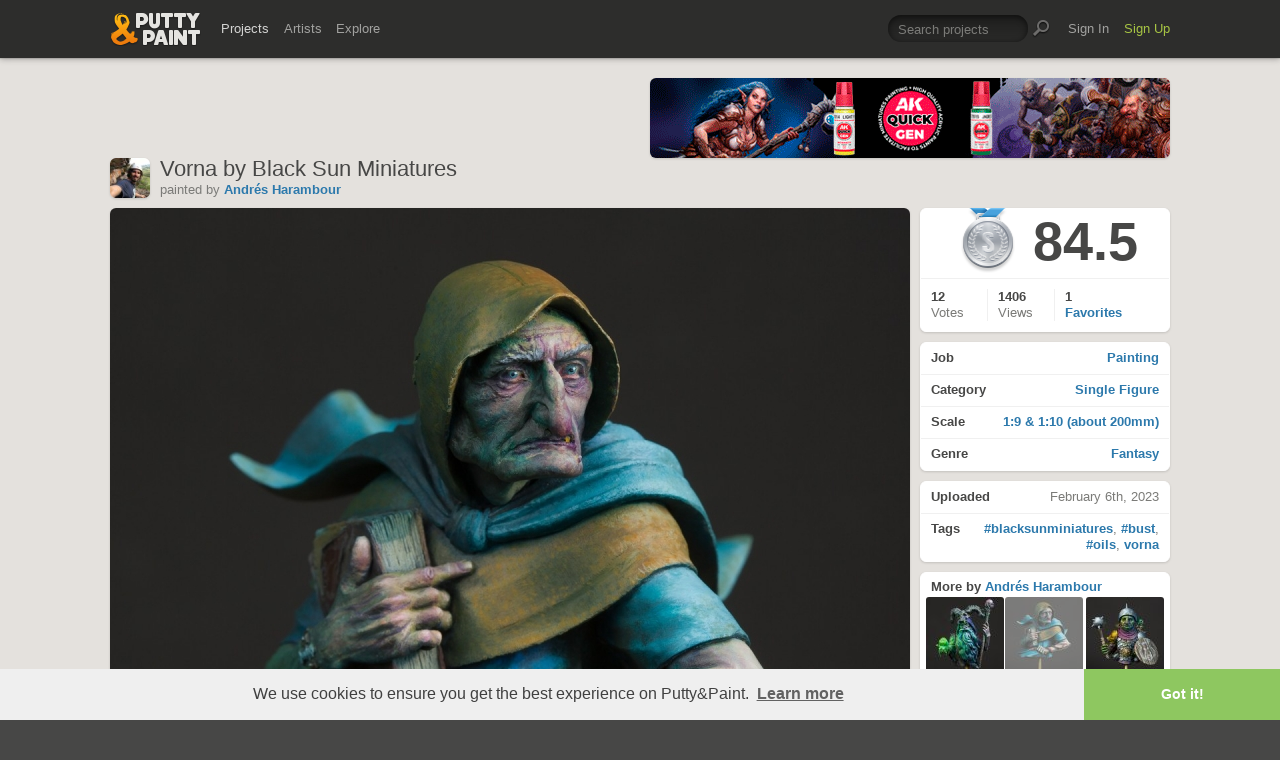

--- FILE ---
content_type: text/html; charset=UTF-8
request_url: https://www.puttyandpaint.com/ajax/comments/40692
body_size: 1651
content:
			
	
			<ul id="comments-list">
		
				<li class="cf has_replies">
					<div class="memberphoto">
													<img src="/images/member_photos/cache/photo_9379_m.jpeg" alt="" width="50" height="50" />
											</div>
					<div class="comment cf">
						<h3><a href="https://www.puttyandpaint.com/holgerschwarz" title="">Holger Schwarz</a><span class="pro-badge"><a href="/upgrade">PLUS</a></span></h3>
						Dear Andreas , 

  Das ist ein Fantastisches Werk von Dir !  Da mir sonst kaum die Worte fehlen . 
    Die Lebendigkeit des gesichtes hat sehr starke Ausdruckstiefe . 
   die Abstimmung der Hautfarben Toene und des lichtes entsprechen denen 
     eines alten Menschen . Das ist sehr gut und von der Bemalung her auch 
          Vorbildhaft . 
        Die Augen sind Grandios und Lebensecht : ich bin begeistert und 
            wünsche dir viel Zustimmung von den Mitgliedern . 

     Du hast meine tiefe Wertschätzung und bist für mich ein großer Künstler 

             I wish you the best
						<aside class="comment-info">
							February 6th, 2023 19:44
																				</aside>
					</div>
				
				<ul class="replied cmt_lvl_0">
				
				
		
				<li class="cf">
					<div class="memberphoto">
													<img src="/images/member_photos/cache/photo_7462_m.jpeg" alt="" width="50" height="50" />
											</div>
					<div class="comment cf">
						<h3><a href="https://www.puttyandpaint.com/andresharambour" title="">Andrés Harambour</a></h3>
						Thank you so much for your kind words, Holger!

Cheers
						<aside class="comment-info">
							February 8th, 2023 19:01
																				</aside>
					</div>
				
				
				
				
				
				</li>
		
				<li class="cf">
					<div class="memberphoto">
													<img src="/images/member_photos/cache/photo_9379_m.jpeg" alt="" width="50" height="50" />
											</div>
					<div class="comment cf">
						<h3><a href="https://www.puttyandpaint.com/holgerschwarz" title="">Holger Schwarz</a><span class="pro-badge"><a href="/upgrade">PLUS</a></span></h3>
						Hallo Andreas , 

  Es tut mir Leid , was Deine schöne Arbeit betrifft ! Für mich ist sie völlig unterbewertet . 

    So manch einmal verstehe ich es nicht , wie einige bewerten . 
      Ich weiß Deine Werke sehr zu schätzen und das du einen eigenen 
         Bemalungsstil entwickelst . 

       Nur das Beste für Dich
						<aside class="comment-info">
							February 13th, 2023 13:51
																				</aside>
					</div>
				
				
				
				
				
				</li>
		
				<li class="cf">
					<div class="memberphoto">
													<img src="/images/member_photos/cache/photo_7462_m.jpeg" alt="" width="50" height="50" />
											</div>
					<div class="comment cf">
						<h3><a href="https://www.puttyandpaint.com/andresharambour" title="">Andrés Harambour</a></h3>
						Hi Holger!

I think you pay too much attention to the score and votes. I just publish my work and that's it. I don't expect anything in particular and I believe that this platform is becoming quite old in general. Don't you think?
						<aside class="comment-info">
							February 13th, 2023 14:03
																				</aside>
					</div>
				
				
				</li></ul>
				
				
				</li>
		
				<li class="cf has_replies">
					<div class="memberphoto">
													<img src="/images/member_photos/cache/photo_5056_m.jpg" alt="" width="50" height="50" />
											</div>
					<div class="comment cf">
						<h3><a href="https://www.puttyandpaint.com/wolfs" title="">eric wolfs</a><span class="pro-badge"><a href="/upgrade">PLUS</a></span></h3>
						I like it. Vote Gold
						<aside class="comment-info">
							February 7th, 2023 08:29
																				</aside>
					</div>
				
				<ul class="replied cmt_lvl_0">
				
				
		
				<li class="cf">
					<div class="memberphoto">
													<img src="/images/member_photos/cache/photo_7462_m.jpeg" alt="" width="50" height="50" />
											</div>
					<div class="comment cf">
						<h3><a href="https://www.puttyandpaint.com/andresharambour" title="">Andrés Harambour</a></h3>
						Thanks Eric!
						<aside class="comment-info">
							February 8th, 2023 19:01
																				</aside>
					</div>
				
				
				</li></ul>
				
				
				</li>
		
				<li class="cf has_replies">
					<div class="memberphoto">
													<img src="/images/member_photos/cache/photo_6166_m.jpeg" alt="" width="50" height="50" />
											</div>
					<div class="comment cf">
						<h3><a href="https://www.puttyandpaint.com/Breadbox" title="">Eamon Connerty</a></h3>
						Wow! Gold!
						<aside class="comment-info">
							February 7th, 2023 15:30
																				</aside>
					</div>
				
				<ul class="replied cmt_lvl_0">
				
				
		
				<li class="cf">
					<div class="memberphoto">
													<img src="/images/member_photos/cache/photo_7462_m.jpeg" alt="" width="50" height="50" />
											</div>
					<div class="comment cf">
						<h3><a href="https://www.puttyandpaint.com/andresharambour" title="">Andrés Harambour</a></h3>
						Thank you, Eamon!
						<aside class="comment-info">
							February 8th, 2023 19:02
																				</aside>
					</div>
				
				
				</li></ul>
				
				
				</li>
		
				<li class="cf has_replies">
					<div class="memberphoto">
													<img src="/images/member_photos/cache/photo_7670_m.jpeg" alt="" width="50" height="50" />
											</div>
					<div class="comment cf">
						<h3><a href="https://www.puttyandpaint.com/gregg74" title="">Gregory Gregory</a></h3>
						Love the skin.
						<aside class="comment-info">
							February 11th, 2023 20:35
																				</aside>
					</div>
				
				<ul class="replied cmt_lvl_0">
				
				
		
				<li class="cf">
					<div class="memberphoto">
													<img src="/images/member_photos/cache/photo_7462_m.jpeg" alt="" width="50" height="50" />
											</div>
					<div class="comment cf">
						<h3><a href="https://www.puttyandpaint.com/andresharambour" title="">Andrés Harambour</a></h3>
						Thank you!
						<aside class="comment-info">
							February 13th, 2023 14:01
																				</aside>
					</div>
				
				
				</li></ul>
				
				
				</li>
		
				<li class="cf has_replies">
					<div class="memberphoto">
													<img src="/images/member_photos/cache/photo_5283_m.jpg" alt="" width="50" height="50" />
											</div>
					<div class="comment cf">
						<h3><a href="https://www.puttyandpaint.com/ohtek" title="">ohtek</a></h3>
						Wow..cool .face skin...gold!
						<aside class="comment-info">
							February 20th, 2023 01:46
																				</aside>
					</div>
				
				<ul class="replied cmt_lvl_0">
				
				
		
				<li class="cf">
					<div class="memberphoto">
													<img src="/images/member_photos/cache/photo_7462_m.jpeg" alt="" width="50" height="50" />
											</div>
					<div class="comment cf">
						<h3><a href="https://www.puttyandpaint.com/andresharambour" title="">Andrés Harambour</a></h3>
						Thank you!
						<aside class="comment-info">
							April 17th, 2023 03:16
																				</aside>
					</div>
				
				
				</li></ul>
				
				
				</li>
		
				<li class="cf has_replies">
					<div class="memberphoto">
													<img src="/images/member_photos/cache/photo_9379_m.jpeg" alt="" width="50" height="50" />
											</div>
					<div class="comment cf">
						<h3><a href="https://www.puttyandpaint.com/holgerschwarz" title="">Holger Schwarz</a><span class="pro-badge"><a href="/upgrade">PLUS</a></span></h3>
						Lieber Andreas , es stimmt was Du schreibst . Aber mir bedeutet diese Arbeit 
 unglaublich viel und ich erarbeite mir das hart . 
  Meine wertschätzung gegenüber anderen Künstlern und deren Leistung 
   ist sehr hoch . Das wollte ich Dir gegenüber und Deinem 
     können zum Ausdruck bringen .          Herzliche Grüße Holger
						<aside class="comment-info">
							April 7th, 2023 20:39
																				</aside>
					</div>
				
				<ul class="replied cmt_lvl_0">
				
				
		
				<li class="cf">
					<div class="memberphoto">
													<img src="/images/member_photos/cache/photo_7462_m.jpeg" alt="" width="50" height="50" />
											</div>
					<div class="comment cf">
						<h3><a href="https://www.puttyandpaint.com/andresharambour" title="">Andrés Harambour</a></h3>
						Thank you, as always!
						<aside class="comment-info">
							April 17th, 2023 03:17
																				</aside>
					</div>
				
				
				</li></ul>
				
				
				</li>
		
			</ul>
	

		
